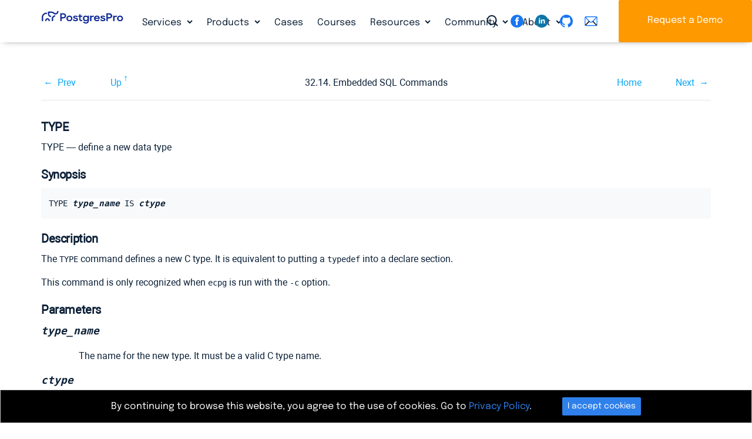

--- FILE ---
content_type: text/html; charset=utf-8
request_url: https://postgrespro.com/docs/postgrespro/9.6/ecpg-sql-type
body_size: 15022
content:


<!DOCTYPE html>
	

<!--rr -->

<html lang="en">
<head>
    <title>Postgres Pro Standard : Documentation: 9.6: TYPE : Postgres Professional</title>
	
    <meta charset="UTF-8">
    <meta http-equiv="X-UA-Compatible" content="IE=edge">
    <meta name="viewport" content="width=device-width, initial-scale=1">
    <meta name="msapplication-TileColor" content="#2d89ef">
    <meta name="msapplication-TileImage" content="/img/mstile-144x144.png">
    <meta name="theme-color" content="#ffffff">
	<meta name="p:domain_verify" content="26bcf8b79467031bea9a8631dd6f0b11"/>
	<meta name="google-site-verification" content="Vy_P_vr-Jp6rfy_wQpPSplaU1p3wfEPSwtHOQBFZU7Q" />
    <meta name="csrf-token" content="">

	<meta property="og:url"             content="https://postgrespro.com/docs/postgrespro/9.6/ecpg-sql-type" >
	<meta property="fb:app_id"          content="546521955527856" >
	<meta property="og:type"            content="website" >
	<meta property="og:title"       content="Postgres Pro Standard : Documentation: 9.6: TYPE" >
	<meta property="og:image"       content="https://postgrespro.com/img/logo2.png" >
	
	
	<link rel="alternate" type="application/rss+xml" title="RSS" href="https://postgrespro.com/rss">
<!-- link rel="apple-touch-icon" sizes="57x57" href="/img/apple-touch-icon-57x57.png">
    <link rel="apple-touch-icon" sizes="60x60" href="/img/apple-touch-icon-60x60.png">
    <link rel="apple-touch-icon" sizes="72x72" href="/img/apple-touch-icon-72x72.png">
    <link rel="apple-touch-icon" sizes="76x76" href="/img/apple-touch-icon-76x76.png">
    <link rel="apple-touch-icon" sizes="114x114" href="/img/apple-touch-icon-114x114.png">
    <link rel="apple-touch-icon" sizes="120x120" href="/img/apple-touch-icon-120x120.png">
    <link rel="apple-touch-icon" sizes="144x144" href="/img/apple-touch-icon-144x144.png">
    <link rel="apple-touch-icon" sizes="152x152" href="/img/apple-touch-icon-152x152.png">
    <link rel="apple-touch-icon" sizes="180x180" href="/img/apple-touch-icon-180x180.png">
    <link rel="icon" type="image/png" href="/img/favicon-32x32.png" sizes="32x32">
    <link rel="icon" type="image/png" href="/img/android-chrome-192x192.png" sizes="192x192">
    <link rel="icon" type="image/png" href="/img/favicon-96x96.png" sizes="96x96">
    <link rel="icon" type="image/png" href="/img/favicon-16x16.png" sizes="16x16">
    <link rel="manifest"  href="/img/manifest.json">
    <link rel="mask-icon" href="/img/safari-pinned-tab.svg" color="#5bbad5" -->
    <link rel="shortcut icon" href="/img/favicon.ico">


	<link rel="stylesheet" href="/j/css/all.css?en">
	<script src="/j/js/all.js?en"></script>

	





	

<link rel="canonical"  href="https://postgrespro.com/docs/postgrespro/current/ecpg-sql-type" >

<link rel="stylesheet" href="/j/css/docs.css">
<style>

.doc-list h3 {
	margin-bottom: 25px;
}

.doc-nav-versions li > a.disabled { 
	pointer-events: none;
	color: #525f62;
	text-decoration: none;
}
.doc-list { list-style: none; color: #343a3d; }
.doc-list ul { margin: 2px 0 2px -26px }
.doc-list li { display: inline; padding-right: 4px; }
.doc-list li.separator { padding-right: 10px; }
.doc-list a.disabled {
	color: #343a3d;
	pointer-events: none;
}
.doc-list a::before {
	position:relative; 
	left: -2px; 
	top: 2px; 
} 

.menu-docs a.disabled {
	pointer-events: none;
}

#dropdown-versions {
	background: var(--clr-secondary-blue);
	padding-left: 1em;
	padding-right: 1em;
}
#dropdown-versions a.disabled {
	color: gray;
}

nav.menu-docs .btn-group {
	vertical-align: inherit;
	
}
</style>

	
	<script type="text/javascript">
		var LANG = 'en';
	</script>
	

</head>
<body>


	
	
		<div id="fb-root"></div>
		<script>(function(d, s, id) {
		  var js, fjs = d.getElementsByTagName(s)[0];
		  if (d.getElementById(id)) return;
		  js = d.createElement(s); js.id = id;
		  js.src = "//connect.facebook.net/en_US/sdk.js#xfbml=1&version=v2.7";
		  fjs.parentNode.insertBefore(js, fjs);
		}(document, 'script', 'facebook-jssdk'));</script>
		
		<script>(function(d, s, id) {
		  var js, fjs = d.getElementsByTagName(s)[0];
		  if (d.getElementById(id)) return;
		  js = d.createElement(s); js.id = id;
		  js.src = "//connect.facebook.net/en_US/sdk.js#xfbml=1&version=v2.5&appId=860619283960577";
		  fjs.parentNode.insertBefore(js, fjs);
		}(document, 'script', 'facebook-jssdk'));
		</script>
		<script src="https://apis.google.com/js/platform.js" async defer>
		  {lang: 'en'}
		</script>
		

	
	

	
	
<header>
	
	
	

	<div class="nav-column-wrapper collapse navbar-collapse" id="navbar-menu-md" >
	<nav class="nav nav-column " >
		
		<div class="menu-block">
				<h5>Services</h5>				
				<ul>
				
					<li><a href="/services/support" class="nav-link 
						">24×7×365 Technical Support</a>
				
					<li><a href="/services/migration" class="nav-link 
						">Migration to PostgreSQL</a>
				
					<li><a href="/services/HA_deployments" class="nav-link 
						">High Availability Deployment</a>
				
					<li><a href="/services/audit" class="nav-link 
						">Database Audit</a>
				
					<li><a href="/services/remote_dba" class="nav-link 
						">Remote DBA for PostgreSQL</a>
				
				</ul>
		</div>
		
		<div class="menu-block">
				<h5>Products</h5>				
				<ul>
				
					<li><a href="/products/postgrespro/enterprise" class="nav-link 
						">Postgres Pro Enterprise</a>
				
					<li><a href="/products/postgrespro/standard" class="nav-link 
						">Postgres Pro Standard</a>
				
					<li><a href="/products/postgrespro/clouds" class="nav-link 
						">Cloud Solutions</a>
				
					<li><a href="/products/extensions" class="nav-link 
						">Postgres Extensions</a>
				
				</ul>
		</div>
		
		<div class="menu-block">
				<h5>Cases</h5>				
				<ul>
				
				</ul>
		</div>
		
		<div class="menu-block">
				<h5>Courses</h5>				
				<ul>
				
				</ul>
		</div>
		
		<div class="menu-block">
				<h5>Resources</h5>				
				<ul>
				
					<li><a href="/blog" class="nav-link 
						">Blog</a>
				
					<li><a href="/docs" class="nav-link 
						">Documentation</a>
				
					<li><a href="/webinars" class="nav-link 
						">Webinars</a>
				
					<li><a href="/videos" class="nav-link 
						">Videos</a>
				
					<li><a href="/presentations" class="nav-link 
						">Presentations</a>
				
				</ul>
		</div>
		
		<div class="menu-block">
				<h5>Community</h5>				
				<ul>
				
					<li><a href="/events" class="nav-link 
						">Events</a>
				
					<li><a href="/community/books" class="nav-link 
						">Books</a>
				
					<li><a href="/community/demodb" class="nav-link 
						">Demo Database</a>
				
					<li><a href="/list" class="nav-link 
						">Mailing List Archives</a>
				
				</ul>
		</div>
		
		<div class="menu-block">
				<h5>About</h5>				
				<ul>
				
					<li><a href="/about/team" class="nav-link 
						">Leadership team</a>
				
					<li><a href="/about/partners" class="nav-link 
						">Partners</a>
				
					<li><a href="/about/customers" class="nav-link 
						">Customers</a>
				
					<li><a href="/about/news" class="nav-link 
						">In the News</a>
				
					<li><a href="/about/pressreleases" class="nav-link 
						">Press Releases</a>
				
					<li><a href="/about/press" class="nav-link 
						">Press Info</a>
				
				</ul>
		</div>
		
	</nav>
	<div class="nav-column-footer">
		<hr>
		<a class="icon-search" id="search-toggler"  data-toggle="modal" data-target="#searching"></a>
		<div class="text-right float-right">
		 
	<div class="sociallinks" >
		<a href="https://www.facebook.com/PostgresProEurope" target="_blank"> 
			<svg class="sociallinks-item" version="1.1" xmlns="http://www.w3.org/2000/svg" xmlns:xlink="http://www.w3.org/1999/xlink" x="0px" y="0px" viewBox="0 0 48 48" enable-background="new 0 0 48 48" xml:space="preserve"><desc>Facebook</desc><path style="fill:#000;" d="M47.761,24c0,13.121-10.638,23.76-23.758,23.76C10.877,47.76,0.239,37.121,0.239,24c0-13.124,10.638-23.76,23.764-23.76C37.123,0.24,47.761,10.876,47.761,24 M20.033,38.85H26.2V24.01h4.163l0.539-5.242H26.2v-3.083c0-1.156,0.769-1.427,1.308-1.427h3.318V9.168L26.258,9.15c-5.072,0-6.225,3.796-6.225,6.224v3.394H17.1v5.242h2.933V38.85z"></path></svg></a>
		<!-- a href="https://twitter.com/PostgresPro" target="_blank"> 
			<svg class="sociallinks-item" version="1.1" xmlns="http://www.w3.org/2000/svg" xmlns:xlink="http://www.w3.org/1999/xlink" x="0px" y="0px" viewBox="0 0 48 48" enable-background="new 0 0 48 48" xml:space="preserve"><desc>Twitter</desc><path style="fill:#ffffff;" d="M47.762,24c0,13.121-10.639,23.76-23.761,23.76S0.24,37.121,0.24,24c0-13.124,10.639-23.76,23.761-23.76 S47.762,10.876,47.762,24 M38.031,12.375c-1.177,0.7-2.481,1.208-3.87,1.481c-1.11-1.186-2.694-1.926-4.455-1.926 c-3.364,0-6.093,2.729-6.093,6.095c0,0.478,0.054,0.941,0.156,1.388c-5.063-0.255-9.554-2.68-12.559-6.367 c-0.524,0.898-0.825,1.947-0.825,3.064c0,2.113,1.076,3.978,2.711,5.07c-0.998-0.031-1.939-0.306-2.761-0.762v0.077 c0,2.951,2.1,5.414,4.889,5.975c-0.512,0.14-1.05,0.215-1.606,0.215c-0.393,0-0.775-0.039-1.146-0.109 c0.777,2.42,3.026,4.182,5.692,4.232c-2.086,1.634-4.712,2.607-7.567,2.607c-0.492,0-0.977-0.027-1.453-0.084 c2.696,1.729,5.899,2.736,9.34,2.736c11.209,0,17.337-9.283,17.337-17.337c0-0.263-0.004-0.527-0.017-0.789 c1.19-0.858,2.224-1.932,3.039-3.152c-1.091,0.485-2.266,0.811-3.498,0.958C36.609,14.994,37.576,13.8,38.031,12.375"></path></svg></a --> 
		<a href="https://www.linkedin.com/company/postgres-professional/" target="_blank"> 
			<img class="sociallinks-item" version="1.1" src="/img/logo/sociallinks/linkedin.svg" /></a>
		<a href="https://github.com/postgrespro" target="_blank"> 
			<svg class="sociallinks-item octicon octicon-mark-github" aria-hidden="true" viewBox="0 0 16 16" version="1.1" width="32" data-view-component="true">
			    <path fill-rule="evenodd" d="M8 0C3.58 0 0 3.58 0 8c0 3.54 2.29 6.53 5.47 7.59.4.07.55-.17.55-.38 0-.19-.01-.82-.01-1.49-2.01.37-2.53-.49-2.69-.94-.09-.23-.48-.94-.82-1.13-.28-.15-.68-.52-.01-.53.63-.01 1.08.58 1.23.82.72 1.21 1.87.87 2.33.66.07-.52.28-.87.51-1.07-1.78-.2-3.64-.89-3.64-3.95 0-.87.31-1.59.82-2.15-.08-.2-.36-1.02.08-2.12 0 0 .67-.21 2.2.82.64-.18 1.32-.27 2-.27.68 0 1.36.09 2 .27 1.53-1.04 2.2-.82 2.2-.82.44 1.1.16 1.92.08 2.12.51.56.82 1.27.82 2.15 0 3.07-1.87 3.75-3.65 3.95.29.25.54.73.54 1.48 0 1.07-.01 1.93-.01 2.2 0 .21.15.46.55.38A8.013 8.013 0 0016 8c0-4.42-3.58-8-8-8z"></path>
			</svg>
		</a>
		<a href="mailto:info@postgrespro.com"> 
			<svg class="sociallinks-item"  xmlns="http://www.w3.org/2000/svg" xmlns:xlink="http://www.w3.org/1999/xlink" version="1.1" width="256" viewBox="0 0 256 256" xml:space="preserve">
			<g transform="translate(128 128) scale(0.72 0.72)" style="">
				<g style="stroke: none; stroke-width: 0; stroke-dasharray: none; stroke-linecap: butt; stroke-linejoin: miter; stroke-miterlimit: 10; fill: none; fill-rule: nonzero; opacity: 1;" transform="translate(-175.05 -175.05000000000004) scale(3.89 3.89)">
				<path d="M 80.89 78.772 H 9.11 c -5.023 0 -9.11 -4.087 -9.11 -9.11 V 20.338 c 0 -5.023 4.087 -9.11 9.11 -9.11 h 71.78 c 5.023 0 9.11 4.087 9.11 9.11 v 49.324 C 90 74.686 85.913 78.772 80.89 78.772 z M 9.11 17.228 c -1.715 0 -3.11 1.396 -3.11 3.11 v 49.324 c 0 1.715 1.395 3.11 3.11 3.11 h 71.78 c 1.715 0 3.11 -1.396 3.11 -3.11 V 20.338 c 0 -1.715 -1.396 -3.11 -3.11 -3.11 H 9.11 z" style="stroke: none; stroke-width: 1; stroke-dasharray: none; stroke-linecap: butt; stroke-linejoin: miter; stroke-miterlimit: 10; fill: rgb(0,0,0); fill-rule: nonzero; opacity: 1;" transform=" matrix(1 0 0 1 0 0) " stroke-linecap="round"/>
				<path d="M 45 55.427 c -5.408 0 -10.599 -2.292 -14.242 -6.288 L 2.493 18.125 l 4.435 -4.042 l 28.265 31.013 c 2.545 2.792 6.028 4.331 9.807 4.331 c 3.779 0 7.262 -1.538 9.808 -4.331 l 28.266 -31.013 l 4.434 4.042 L 59.241 49.138 C 55.599 53.135 50.408 55.427 45 55.427 z" style="stroke: none; stroke-width: 1; stroke-dasharray: none; stroke-linecap: butt; stroke-linejoin: miter; stroke-miterlimit: 10; fill: rgb(0,0,0); fill-rule: nonzero; opacity: 1;" transform=" matrix(1 0 0 1 0 0) " stroke-linecap="round"/>
				<rect x="-0.96" y="57.16" rx="0" ry="0" width="38.98" height="6" style="stroke: none; stroke-width: 1; stroke-dasharray: none; stroke-linecap: butt; stroke-linejoin: miter; stroke-miterlimit: 10; fill: rgb(0,0,0); fill-rule: nonzero; opacity: 1;" transform=" matrix(0.7053 -0.7089 0.7089 0.7053 -37.1881 30.8639) "/>
				<rect x="68.47" y="40.67" rx="0" ry="0" width="6" height="38.98" style="stroke: none; stroke-width: 1; stroke-dasharray: none; stroke-linecap: butt; stroke-linejoin: miter; stroke-miterlimit: 10; fill: rgb(0,0,0); fill-rule: nonzero; opacity: 1;" transform=" matrix(0.709 -0.7053 0.7053 0.709 -21.628 67.9146) "/>
			</g>
			</g>
			</svg>
		</a>
	</div>

	</div>
	</div>
	</div>
	

	

	<div style="width: 100%" class="navbar-background">
	<div class="container-fluid">
		<div class="navbar navbar-expand-lg container py-0">
			<a class="navbar-brand" href="/">
				<img src="/img/PostgresPro_logo.svg" alt="Postgres Pro" title="Postgres Pro" width=140 class="img_logo">
			</a>
	
			<nav class="collapse navbar-collapse navbarNavDropdown" id="navbarNavDropdown" >			
				<ul class="nav navbar-nav">
					
						<li class="nav-item dropdown ">
							<a class="nav-link icon-down-open " 
								href="/services" id="" data-toggle="" aria-haspopup="false" aria-expanded="true" >Services
							</a>				
							
								<div class="dropdown-menu" aria-labelledby="navbarDropdownMenuLink">
								
									<a href="/services/support" class="dropdown-item
										">24×7×365 Technical Support</a>
								
									<a href="/services/migration" class="dropdown-item
										">Migration to PostgreSQL</a>
								
									<a href="/services/HA_deployments" class="dropdown-item
										">High Availability Deployment</a>
								
									<a href="/services/audit" class="dropdown-item
										">Database Audit</a>
								
									<a href="/services/remote_dba" class="dropdown-item
										">Remote DBA for PostgreSQL</a>
								
								</div>
							
						</li>
					
						<li class="nav-item dropdown ">
							<a class="nav-link icon-down-open " 
								href="/products" id="" data-toggle="" aria-haspopup="false" aria-expanded="true" >Products
							</a>				
							
								<div class="dropdown-menu" aria-labelledby="navbarDropdownMenuLink">
								
									<a href="/products/postgrespro/enterprise" class="dropdown-item
										">Postgres Pro Enterprise</a>
								
									<a href="/products/postgrespro/standard" class="dropdown-item
										">Postgres Pro Standard</a>
								
									<a href="/products/postgrespro/clouds" class="dropdown-item
										">Cloud Solutions</a>
								
									<a href="/products/extensions" class="dropdown-item
										">Postgres Extensions</a>
								
								</div>
							
						</li>
					
						<li class="nav-item  ">
							<a class="nav-link  " 
								href="/cases" id="" data-toggle="" aria-haspopup="false" aria-expanded="true" >Cases
							</a>				
							
						</li>
					
						<li class="nav-item  ">
							<a class="nav-link  " 
								href="/community/courses" id="" data-toggle="" aria-haspopup="false" aria-expanded="true" >Courses
							</a>				
							
						</li>
					
						<li class="nav-item dropdown ">
							<a class="nav-link icon-down-open " 
								href="/resources" id="" data-toggle="" aria-haspopup="false" aria-expanded="true" >Resources
							</a>				
							
								<div class="dropdown-menu" aria-labelledby="navbarDropdownMenuLink">
								
									<a href="/blog" class="dropdown-item
										">Blog</a>
								
									<a href="/docs" class="dropdown-item
										">Documentation</a>
								
									<a href="/webinars" class="dropdown-item
										">Webinars</a>
								
									<a href="/videos" class="dropdown-item
										">Videos</a>
								
									<a href="/presentations" class="dropdown-item
										">Presentations</a>
								
								</div>
							
						</li>
					
						<li class="nav-item dropdown ">
							<a class="nav-link icon-down-open " 
								href="/community" id="" data-toggle="" aria-haspopup="false" aria-expanded="true" >Community
							</a>				
							
								<div class="dropdown-menu" aria-labelledby="navbarDropdownMenuLink">
								
									<a href="/events" class="dropdown-item
										">Events</a>
								
									<a href="/community/books" class="dropdown-item
										">Books</a>
								
									<a href="/community/demodb" class="dropdown-item
										">Demo Database</a>
								
									<a href="/list" class="dropdown-item
										">Mailing List Archives</a>
								
								</div>
							
						</li>
					
						<li class="nav-item dropdown ">
							<a class="nav-link icon-down-open " 
								href="/about" id="" data-toggle="" aria-haspopup="false" aria-expanded="true" >About
							</a>				
							
								<div class="dropdown-menu" aria-labelledby="navbarDropdownMenuLink">
								
									<a href="/about/team" class="dropdown-item
										">Leadership team</a>
								
									<a href="/about/partners" class="dropdown-item
										">Partners</a>
								
									<a href="/about/customers" class="dropdown-item
										">Customers</a>
								
									<a href="/about/news" class="dropdown-item
										">In the News</a>
								
									<a href="/about/pressreleases" class="dropdown-item
										">Press Releases</a>
								
									<a href="/about/press" class="dropdown-item
										">Press Info</a>
								
								</div>
							
						</li>
					
				</ul>
			</nav>
		</div>
	</div>
	</div>

	

	


	<div style="position: fixed;top: 0;right: 0;z-index: 11; height: 72px;">
		<div class=" d-none d-lg-inline">
			<a class="icon-search d-none d-lg-inline" id="search-toggler"  data-toggle="modal" data-target="#searching" ></a>
			<div class="d-none d-xl-inline">
			 
	<div class="sociallinks" >
		<a href="https://www.facebook.com/PostgresProEurope" target="_blank"> 
			<svg class="sociallinks-item" version="1.1" xmlns="http://www.w3.org/2000/svg" xmlns:xlink="http://www.w3.org/1999/xlink" x="0px" y="0px" viewBox="0 0 48 48" enable-background="new 0 0 48 48" xml:space="preserve"><desc>Facebook</desc><path style="fill:#000;" d="M47.761,24c0,13.121-10.638,23.76-23.758,23.76C10.877,47.76,0.239,37.121,0.239,24c0-13.124,10.638-23.76,23.764-23.76C37.123,0.24,47.761,10.876,47.761,24 M20.033,38.85H26.2V24.01h4.163l0.539-5.242H26.2v-3.083c0-1.156,0.769-1.427,1.308-1.427h3.318V9.168L26.258,9.15c-5.072,0-6.225,3.796-6.225,6.224v3.394H17.1v5.242h2.933V38.85z"></path></svg></a>
		<!-- a href="https://twitter.com/PostgresPro" target="_blank"> 
			<svg class="sociallinks-item" version="1.1" xmlns="http://www.w3.org/2000/svg" xmlns:xlink="http://www.w3.org/1999/xlink" x="0px" y="0px" viewBox="0 0 48 48" enable-background="new 0 0 48 48" xml:space="preserve"><desc>Twitter</desc><path style="fill:#ffffff;" d="M47.762,24c0,13.121-10.639,23.76-23.761,23.76S0.24,37.121,0.24,24c0-13.124,10.639-23.76,23.761-23.76 S47.762,10.876,47.762,24 M38.031,12.375c-1.177,0.7-2.481,1.208-3.87,1.481c-1.11-1.186-2.694-1.926-4.455-1.926 c-3.364,0-6.093,2.729-6.093,6.095c0,0.478,0.054,0.941,0.156,1.388c-5.063-0.255-9.554-2.68-12.559-6.367 c-0.524,0.898-0.825,1.947-0.825,3.064c0,2.113,1.076,3.978,2.711,5.07c-0.998-0.031-1.939-0.306-2.761-0.762v0.077 c0,2.951,2.1,5.414,4.889,5.975c-0.512,0.14-1.05,0.215-1.606,0.215c-0.393,0-0.775-0.039-1.146-0.109 c0.777,2.42,3.026,4.182,5.692,4.232c-2.086,1.634-4.712,2.607-7.567,2.607c-0.492,0-0.977-0.027-1.453-0.084 c2.696,1.729,5.899,2.736,9.34,2.736c11.209,0,17.337-9.283,17.337-17.337c0-0.263-0.004-0.527-0.017-0.789 c1.19-0.858,2.224-1.932,3.039-3.152c-1.091,0.485-2.266,0.811-3.498,0.958C36.609,14.994,37.576,13.8,38.031,12.375"></path></svg></a --> 
		<a href="https://www.linkedin.com/company/postgres-professional/" target="_blank"> 
			<img class="sociallinks-item" version="1.1" src="/img/logo/sociallinks/linkedin.svg" /></a>
		<a href="https://github.com/postgrespro" target="_blank"> 
			<svg class="sociallinks-item octicon octicon-mark-github" aria-hidden="true" viewBox="0 0 16 16" version="1.1" width="32" data-view-component="true">
			    <path fill-rule="evenodd" d="M8 0C3.58 0 0 3.58 0 8c0 3.54 2.29 6.53 5.47 7.59.4.07.55-.17.55-.38 0-.19-.01-.82-.01-1.49-2.01.37-2.53-.49-2.69-.94-.09-.23-.48-.94-.82-1.13-.28-.15-.68-.52-.01-.53.63-.01 1.08.58 1.23.82.72 1.21 1.87.87 2.33.66.07-.52.28-.87.51-1.07-1.78-.2-3.64-.89-3.64-3.95 0-.87.31-1.59.82-2.15-.08-.2-.36-1.02.08-2.12 0 0 .67-.21 2.2.82.64-.18 1.32-.27 2-.27.68 0 1.36.09 2 .27 1.53-1.04 2.2-.82 2.2-.82.44 1.1.16 1.92.08 2.12.51.56.82 1.27.82 2.15 0 3.07-1.87 3.75-3.65 3.95.29.25.54.73.54 1.48 0 1.07-.01 1.93-.01 2.2 0 .21.15.46.55.38A8.013 8.013 0 0016 8c0-4.42-3.58-8-8-8z"></path>
			</svg>
		</a>
		<a href="mailto:info@postgrespro.com"> 
			<svg class="sociallinks-item"  xmlns="http://www.w3.org/2000/svg" xmlns:xlink="http://www.w3.org/1999/xlink" version="1.1" width="256" viewBox="0 0 256 256" xml:space="preserve">
			<g transform="translate(128 128) scale(0.72 0.72)" style="">
				<g style="stroke: none; stroke-width: 0; stroke-dasharray: none; stroke-linecap: butt; stroke-linejoin: miter; stroke-miterlimit: 10; fill: none; fill-rule: nonzero; opacity: 1;" transform="translate(-175.05 -175.05000000000004) scale(3.89 3.89)">
				<path d="M 80.89 78.772 H 9.11 c -5.023 0 -9.11 -4.087 -9.11 -9.11 V 20.338 c 0 -5.023 4.087 -9.11 9.11 -9.11 h 71.78 c 5.023 0 9.11 4.087 9.11 9.11 v 49.324 C 90 74.686 85.913 78.772 80.89 78.772 z M 9.11 17.228 c -1.715 0 -3.11 1.396 -3.11 3.11 v 49.324 c 0 1.715 1.395 3.11 3.11 3.11 h 71.78 c 1.715 0 3.11 -1.396 3.11 -3.11 V 20.338 c 0 -1.715 -1.396 -3.11 -3.11 -3.11 H 9.11 z" style="stroke: none; stroke-width: 1; stroke-dasharray: none; stroke-linecap: butt; stroke-linejoin: miter; stroke-miterlimit: 10; fill: rgb(0,0,0); fill-rule: nonzero; opacity: 1;" transform=" matrix(1 0 0 1 0 0) " stroke-linecap="round"/>
				<path d="M 45 55.427 c -5.408 0 -10.599 -2.292 -14.242 -6.288 L 2.493 18.125 l 4.435 -4.042 l 28.265 31.013 c 2.545 2.792 6.028 4.331 9.807 4.331 c 3.779 0 7.262 -1.538 9.808 -4.331 l 28.266 -31.013 l 4.434 4.042 L 59.241 49.138 C 55.599 53.135 50.408 55.427 45 55.427 z" style="stroke: none; stroke-width: 1; stroke-dasharray: none; stroke-linecap: butt; stroke-linejoin: miter; stroke-miterlimit: 10; fill: rgb(0,0,0); fill-rule: nonzero; opacity: 1;" transform=" matrix(1 0 0 1 0 0) " stroke-linecap="round"/>
				<rect x="-0.96" y="57.16" rx="0" ry="0" width="38.98" height="6" style="stroke: none; stroke-width: 1; stroke-dasharray: none; stroke-linecap: butt; stroke-linejoin: miter; stroke-miterlimit: 10; fill: rgb(0,0,0); fill-rule: nonzero; opacity: 1;" transform=" matrix(0.7053 -0.7089 0.7089 0.7053 -37.1881 30.8639) "/>
				<rect x="68.47" y="40.67" rx="0" ry="0" width="6" height="38.98" style="stroke: none; stroke-width: 1; stroke-dasharray: none; stroke-linecap: butt; stroke-linejoin: miter; stroke-miterlimit: 10; fill: rgb(0,0,0); fill-rule: nonzero; opacity: 1;" transform=" matrix(0.709 -0.7053 0.7053 0.709 -21.628 67.9146) "/>
			</g>
			</g>
			</svg>
		</a>
	</div>

			</div>
			<a class="btn btn-secondary d-none d-lg-inline" id="btn-download" href="/#order" title="Request a Demo">Request a Demo</a>
		</div>
		<div class=" d-lg-none navbar-light" style="display: flex;align-items: center;height: 100%;">
			<button class="navbar-toggler btn-humburger" type="button" data-toggle="collapse" data-target="#navbar-menu-md"
			    aria-controls="navbar-menu-md" aria-expanded="false" aria-label="Toggle navigation"><span class="navbar-toggler-icon"></span></button>
		</div>
	</div>
</header>

	    
    <main name="main">
    <div class="main" name="main">
		

<script>
$(function() {
	if ("" != "")
		toggleLang('', 'postgrespro', '9.6', 'ecpg-sql-type');
})
</script>

<section class="container-fluid">
<div class="container wide">
<div class="docs " id="docContent-wrapper-ppg">
    <div class="" id="divDocRu">
    	
			<div><div class="navheader" xmlns="http://www.w3.org/TR/xhtml1/transitional"><table summary="Navigation header" width="100%"><tr><th align="center" colspan="5">TYPE</th></tr><tr><td align="left" width="10%"><a accesskey="p" href="/docs/postgrespro/9.6/ecpg-sql-set-descriptor.html" title="SET DESCRIPTOR">Prev</a> </td><td align="left" width="10%"><a accesskey="u" href="/docs/postgrespro/9.6/ecpg-sql-commands.html" title="32.14. Embedded SQL Commands">Up</a></td><th align="center" width="60%">32.14. Embedded SQL Commands</th><td align="right" width="10%"><a accesskey="h" href="/docs/postgrespro/9.6/index.html" title="Postgres Pro Standard 9.6.24.1 Documentation">Home</a></td><td align="right" width="10%"> <a accesskey="n" href="/docs/postgrespro/9.6/ecpg-sql-var.html" title="VAR">Next</a></td></tr></table><hr /></div><div class="refentry" id="ecpg-sql-type"><div class="titlepage"></div><div class="refnamediv"><h2>TYPE</h2><p>TYPE — define a new data type</div><div class="refsynopsisdiv"><h2>Synopsis</h2><pre class="synopsis">
TYPE <em class="replaceable"><code>type_name</code></em> IS <em class="replaceable"><code>ctype</code></em>
</pre></div><div class="refsect1" id="idp52630"><h2>Description</h2><p> The <code class="command">TYPE</code> command defines a new C type. It is equivalent to putting a <code class="literal">typedef</code> into a declare section. <p> This command is only recognized when <code class="command">ecpg</code> is run with the <code class="option">-c</code> option. </div><div class="refsect1" id="idp52638"><h2>Parameters</h2><div class="variablelist"><dl class="variablelist"><dt><span class="term"><em class="replaceable"><code>type_name</code></em></span><dd><p> The name for the new type. It must be a valid C type name. <dt><span class="term"><em class="replaceable"><code>ctype</code></em></span><dd><p> A C type specification. </dl></div></div><div class="refsect1" id="idp52651"><h2>Examples</h2><pre class="programlisting">
EXEC SQL TYPE customer IS
    struct
    {
        varchar name[50];
        int     phone;
    };

EXEC SQL TYPE cust_ind IS
    struct ind
    {
        short   name_ind;
        short   phone_ind;
    };

EXEC SQL TYPE c IS char reference;
EXEC SQL TYPE ind IS union { int integer; short smallint; };
EXEC SQL TYPE intarray IS int[AMOUNT];
EXEC SQL TYPE str IS varchar[BUFFERSIZ];
EXEC SQL TYPE string IS char[11];
</pre><p> Here is an example program that uses <code class="command">EXEC SQL TYPE</code>: <pre class="programlisting">
EXEC SQL WHENEVER SQLERROR SQLPRINT;

EXEC SQL TYPE tt IS
    struct
    {
        varchar v[256];
        int     i;
    };

EXEC SQL TYPE tt_ind IS
    struct ind {
        short   v_ind;
        short   i_ind;
    };

int
main(void)
{
EXEC SQL BEGIN DECLARE SECTION;
    tt t;
    tt_ind t_ind;
EXEC SQL END DECLARE SECTION;

    EXEC SQL CONNECT TO testdb AS con1;
    EXEC SQL SELECT pg_catalog.set_config('search_path', '', false); EXEC SQL COMMIT;

    EXEC SQL SELECT current_database(), 256 INTO :t:t_ind LIMIT 1;

    printf("t.v = %s\n", t.v.arr);
    printf("t.i = %d\n", t.i);

    printf("t_ind.v_ind = %d\n", t_ind.v_ind);
    printf("t_ind.i_ind = %d\n", t_ind.i_ind);

    EXEC SQL DISCONNECT con1;

    return 0;
}
</pre><p> The output from this program looks like this: <pre class="screen">
t.v = testdb
t.i = 256
t_ind.v_ind = 0
t_ind.i_ind = 0
</pre><p></div><div class="refsect1" id="idp52658"><h2>Compatibility</h2><p> The <code class="command">TYPE</code> command is a Postgres Pro extension. </div></div><div class="navfooter"><hr /><table summary="Navigation footer" width="100%"><tr><td align="left" width="40%"><a accesskey="p" href="/docs/postgrespro/9.6/ecpg-sql-set-descriptor.html">Prev</a> </td><td align="center" width="20%"><a accesskey="h" href="/docs/postgrespro/9.6/index.html">Home</a></td><td align="right" width="40%"> <a accesskey="n" href="/docs/postgrespro/9.6/ecpg-sql-var.html">Next</a></td></tr><tr><td align="left" valign="top" width="40%">SET DESCRIPTOR </td><td align="center" width="20%"><a accesskey="u" href="/docs/postgrespro/9.6/ecpg-sql-commands.html">Up</a></td><td align="right" valign="top" width="40%"> VAR</td></tr></table></div></div>
		
    </div>
    <div class="col-md-12 d-none" id="divDocEn"></div>
</div>
</div>
</section>



	<sectio class="container-fluid">
	<div class="container py-0">
		
			<a href="https://repo.postgrespro.ru/doc/std/9.6.24.1/en/postgres.epub" class="epub down-after pr-5" title="epub" style="text-transform: uppercase;">epub</a>
		
			<a href="https://repo.postgrespro.ru/doc/std/9.6.24.1/en/postgres-A4-fop.pdf" class="pdf down-after pr-5" title="pdf" style="text-transform: uppercase;">pdf</a>
		
	</div>
	</section>



<nav class="container-fluid">
<div class="container ">
	<div class="block block-secondary">
		<h4>This page in other versions:</h4>
		<div class="btn-group" role="group" aria-label="Versions">
			
			
			  <div class="btn-group" role="group">
			    <button id="btnGroupDrop0" type="button" class="btn btn-outline-primary dropdown-toggle " data-toggle="dropdown" aria-haspopup="true" aria-expanded="false">
			      Postgres Pro Enterprise 
			    </button>
			    <div class="dropdown-menu" id="dropdown-versions" aria-labelledby="btnGroupDrop0" style=" white-space: nowrap;">
			    	
						<a href="/docs/enterprise/18/ecpg-sql-type" >
							Postgres Pro Enterprise 18<br>										
						</a>	    	
			    	
						<a href="/docs/enterprise/17/ecpg-sql-type" >
							Postgres Pro Enterprise 17<br>										
						</a>	    	
			    	
						<a href="/docs/enterprise/16/ecpg-sql-type" >
							Postgres Pro Enterprise 16<br>										
						</a>	    	
			    	
						<a href="/docs/enterprise/15/ecpg-sql-type" >
							Postgres Pro Enterprise 15<br>										
						</a>	    	
			    	
						<a href="/docs/enterprise/14/ecpg-sql-type" >
							Postgres Pro Enterprise 14<br>										
						</a>	    	
			    	
						<a href="/docs/enterprise/13/ecpg-sql-type" >
							Postgres Pro Enterprise 13<br>										
						</a>	    	
			    	
						<a href="/docs/enterprise/12/ecpg-sql-type" >
							Postgres Pro Enterprise 12<br>										
						</a>	    	
			    	
						<a href="/docs/enterprise/11/ecpg-sql-type" >
							Postgres Pro Enterprise 11<br>										
						</a>	    	
			    	
						<a href="/docs/enterprise/10/ecpg-sql-type" >
							Postgres Pro Enterprise 10<br>										
						</a>	    	
			    	
						<a href="/docs/enterprise/9.6/ecpg-sql-type" >
							Postgres Pro Enterprise 9.6<br>										
						</a>	    	
			    	
			    </div>
			  </div>
			
			
			
			  <div class="btn-group" role="group">
			    <button id="btnGroupDrop1" type="button" class="btn btn-outline-primary dropdown-toggle active" data-toggle="dropdown" aria-haspopup="true" aria-expanded="false">
			      Postgres Pro Standard 9.6
			    </button>
			    <div class="dropdown-menu" id="dropdown-versions" aria-labelledby="btnGroupDrop1" style=" white-space: nowrap;">
			    	
						<a href="/docs/postgrespro/18/ecpg-sql-type" >
							Postgres Pro Standard 18<br>										
						</a>	    	
			    	
						<a href="/docs/postgrespro/17/ecpg-sql-type" >
							Postgres Pro Standard 17<br>										
						</a>	    	
			    	
						<a href="/docs/postgrespro/16/ecpg-sql-type" >
							Postgres Pro Standard 16<br>										
						</a>	    	
			    	
						<a href="/docs/postgrespro/15/ecpg-sql-type" >
							Postgres Pro Standard 15<br>										
						</a>	    	
			    	
						<a href="/docs/postgrespro/14/ecpg-sql-type" >
							Postgres Pro Standard 14<br>										
						</a>	    	
			    	
						<a href="/docs/postgrespro/13/ecpg-sql-type" >
							Postgres Pro Standard 13<br>										
						</a>	    	
			    	
						<a href="/docs/postgrespro/12/ecpg-sql-type" >
							Postgres Pro Standard 12<br>										
						</a>	    	
			    	
						<a href="/docs/postgrespro/11/ecpg-sql-type" >
							Postgres Pro Standard 11<br>										
						</a>	    	
			    	
						<a href="/docs/postgrespro/10/ecpg-sql-type" >
							Postgres Pro Standard 10<br>										
						</a>	    	
			    	
						<a href="/docs/postgrespro/9.6/ecpg-sql-type" class='disabled'>
							Postgres Pro Standard 9.6<br>										
						</a>	    	
			    	
						<a href="/docs/postgrespro/9.5/ecpg-sql-type" >
							Postgres Pro Standard 9.5<br>										
						</a>	    	
			    	
			    </div>
			  </div>
			
			
			
			  <div class="btn-group" role="group">
			    <button id="btnGroupDrop2" type="button" class="btn btn-outline-primary dropdown-toggle " data-toggle="dropdown" aria-haspopup="true" aria-expanded="false">
			      PostgreSQL 
			    </button>
			    <div class="dropdown-menu" id="dropdown-versions" aria-labelledby="btnGroupDrop2" style=" white-space: nowrap;">
			    	
						<a href="/docs/postgresql/18/ecpg-sql-type" >
							PostgreSQL 18<br>										
						</a>	    	
			    	
						<a href="/docs/postgresql/17/ecpg-sql-type" >
							PostgreSQL 17<br>										
						</a>	    	
			    	
						<a href="/docs/postgresql/16/ecpg-sql-type" >
							PostgreSQL 16<br>										
						</a>	    	
			    	
						<a href="/docs/postgresql/15/ecpg-sql-type" >
							PostgreSQL 15<br>										
						</a>	    	
			    	
						<a href="/docs/postgresql/14/ecpg-sql-type" >
							PostgreSQL 14<br>										
						</a>	    	
			    	
						<a href="/docs/postgresql/13/ecpg-sql-type" >
							PostgreSQL 13<br>										
						</a>	    	
			    	
						<a href="/docs/postgresql/12/ecpg-sql-type" >
							PostgreSQL 12<br>										
						</a>	    	
			    	
						<a href="/docs/postgresql/11/ecpg-sql-type" >
							PostgreSQL 11<br>										
						</a>	    	
			    	
						<a href="/docs/postgresql/10/ecpg-sql-type" >
							PostgreSQL 10<br>										
						</a>	    	
			    	
						<a href="/docs/postgresql/9.6/ecpg-sql-type" >
							PostgreSQL 9.6<br>										
						</a>	    	
			    	
						<a href="/docs/postgresql/9.5/ecpg-sql-type" >
							PostgreSQL 9.5<br>										
						</a>	    	
			    	
						<a href="/docs/postgresql/9.4/ecpg-sql-type" >
							PostgreSQL 9.4<br>										
						</a>	    	
			    	
			    </div>
			  </div>
			
			
		</div>
	</div>
</div>	
</nav>



				


	</div>
    </main>

	
<div class="modal fade" id="feedback" tabindex="-1" role="dialog" aria-hidden="true">
  <div class="modal-dialog" role="document">
    <div class="modal-content">
      <div class="modal-header">
        <h5 class="modal-title" >Есть&nbsp;вопросы? Напишите&nbsp;нам!</h5>
      </div>
      <div class="modal-body">
			<input type="text" id="feedback-email" name="email" placeholder='E-mail'
				required        msg-empty="Enter your e-mail"
				min-length="3"  msg-short="Too short e-mail"
				max-length="60" msg-long="Too long e-mail"
				regexp="\w+([\-+.']\w+)*@\w+([\-.]\w+)*\.\w+([\-.]\w+)*" 
				                msg-regexp="Incorrect email address"
			><div class="input-error"></div>
			
			<input type="text" id="feedback-name" name="name" placeholder="Имя" 
				required        msg-empty="Enter your name"
				min-length="3"  msg-short="Too short name"
				max-length="60" msg-long ="Too long name"
			><div class="input-error"></div>
			 
			<textarea id="feedback-message" name="message"  placeholder="Ваше сообщение" 
                required          msg-empty="Enter the message"
				max-length="6000" msg-long="Too long message"
				min-length="10"   msg-short="Too short message"
			></textarea>
			<div class="input-error"></div> 
      </div>
      <div class="modal-footer">
        <button type="button" class="btn btn-primary" style="width: 100%;" onClick="sendFeedback('feedback', 'message', '', '', 'production')">Send</button>
      </div>
        <p class="text-center" style="font-size: 14px;font-weight: 300;"><span class="dotted" onClick="loadAgreement();">Соглашаюсь с условиями обработки персональных данных</span></p>
    </div>
  </div>
</div>

<div class="modal" id="popup-subscribe" tabindex="-1" role="dialog" aria-hidden="true">
	<div class="modal-dialog modal-dialog-centered modal-md" role="document">
		<div class="modal-content">
			<div class="modal-header" style="display:block;">
		        <button type="button" class="close" data-dismiss="modal" aria-label="Close">
		          <span aria-hidden="true">&times;</span>
		        </button>
				<form  id="popup-mailform" onsubmit="sendFeedback('popup-mailform', 'message', '', '', ''); return false;">
					<input name="name"    type="text"  class="w-100" required placeholder="Your First and Last Name"/>
					<input name="company" type="text"  class="w-100" required placeholder="Company"/>
					<input name="email"   type="email" class="w-100" required placeholder="E-mail"/>
					<input name="message" type="text"  class="w-100" required placeholder="Message"/>
					
					<div class="small">
						<input id="confirm" name="confirm" type="checkbox" style="margin-bottom: 0;" required checked/>
						<label for="confirm" style="display: inline;">
							I confirm that I have read and accepted PostgresPro’s <a href="/privacy">Privacy Policy</a>.
						</label>
						<br><br>
						<input id="agree" name="agree" type="checkbox"   style="margin-bottom: 0;" required/>
						<label for="agree" style="display: inline;">
							I agree to get Postgres Pro discount offers and other marketing communications.
						</label>
					</div>
					<div style="text-align: center;margin-top: 1em;">
						<input type="submit" class="btn btn-primary" value="Send message">
					</div>
				</form>
			</div>
		</div>
	</div>
</div>

<div class="modal fade" id="popup-message" tabindex="-1" role="dialog" aria-hidden="true">
  <div class="modal-dialog modal-dialog-centered modal-sm" role="document">
    <div class="modal-content">
      <div class="modal-header">
        <h5 class="modal-title"></h5>
      </div>
      <div class="modal-body text-center" ></div>
      <div class="modal-footer"></div>
    </div>
  </div>
</div>

<div class="modal fade" id="popup-flash" tabindex="-1" role="dialog" aria-hidden="true"  style="cursor:wait;">
  <div class="modal-dialog modal-dialog-centered modal-sm" role="document">
    <div class="modal-content">
      <div class="modal-header">
        <h5 class="modal-title"></h5>
      </div>
      <div class="modal-body text-center"></div>
      <div class="modal-footer"></div>
    </div>
  </div>
</div>

<div class="modal fade" id="popup-window" tabindex="-1" role="dialog" aria-hidden="true">
  <div class="modal-dialog modal-dialog-centered modal-lg" role="document">
    <div class="modal-content">
		<div class="pop-up-close" onClick="closePopupWindow();">&#10006;</div>
      <div class="modal-header">
        <h5 class="modal-title"></h5>
      </div>
      <div class="modal-body "></div>
      <div class="modal-footer"></div>
    </div>
  </div>
</div>

	

<style>
	.searching .modal-dialog { 
		max-width:none;
		margin: 0; 
	}
	.searching .modal-content { border-radius:0; }
	.searching .modal-header { border-bottom: none; }
	.searching .modal-header .close { 
		font-size: 3em; 
		opacity: 1;
	}
	.searching .modal-header  { 
		padding-top: 0;
		padding-right: 0.5em;
	}

	.searching .dropdown-menu {
		white-space: nowrap;
	}

	.searching .dropdown-menu span,
	.searching .dropdown-menu  a {
		padding: 0 1em;
	}
	.searching .dropdown-menu  a {
		text-decoration: none;
		display: block;
	}
	.searching .dropdown-menu  a:hover {
		background: var(--clr-secondary-blue-hovered);
	}

option{
  color:#fff;
  background:#369;
}

@media (max-width: 575.99px) {  
	.searching .modal-body  { 
		width: 100%;
		min-width: 375px;
		padding-left: 24px !important; 
		padding-right: 24px !important; 
	}
}
	.searching .modal-body {
		padding: 0 0 1em 0;
	}
	.searching input#qid {
		width: 100%;
		background: var(--clr-blue-light);
		flex: content;
		margin-right: 3px;
	}  
	.searching .search-string-wrapper {display:flex;}
	#search-button { 
		cursor: pointer;
		padding: 4px 6px 0px 6px;
		color: white; 
		border: none;
	}
	#search-button:before {
		top: 2px;
		left: 1px;
	}
	 
	.searching input[type="radio"] {
		margin-right: 0.5em;
	}
	.searching label {
		padding-right: 1.5em;
		cursor: pointer;
	}
	
	.searching select {
		margin-left: 1em;
		margin-right: 2em;
		background-origin: padding-box !important;
		background-position-x: calc(100% - 12px) !important;
		background-position-y: 50% !important;
		background-repeat: no-repeat !important;
		background-size: 12px !important;
		width: auto;		
	}
	
	
	.icon-x {
		font-size: 4em;
		opacity: 0.3;
		margin-left: -39px;
		margin-top: 7px;
		cursor: pointer;
	}
	.icon-x:hover {
		opacity: 0.5;
	}
</style>
<script>
$(document).ready( function(){
/*
	$('#searching').on('shown.bs.modal', function () {
		$('input#q').trigger('focus');
	})
*/	
	$('#searching.modal').on('shown.bs.modal', function () {
		$($(this).find('#qid')).focus();
	})
});
</script>

<div class="modal searching" tabindex="-1" role="dialog" id="searching">
	<div class="modal-dialog " role="document">
		<div class="modal-content --container-fluid">
			<div class="modal-header">
				<button type="button" class="close" data-dismiss="modal" aria-label="Close">
					<span aria-hidden="true">&times;</span>
				</button>
			</div>
			<div class="modal-body container">
				<form action="/search/" method="get" role="form" name="search-block" id="search-block"  
					onSubmit="document.body.style.cursor='progress';return true;">
					<div class="search-string-wrapper" >
						<input type="text" id="qid" name="q" value="" required placeholder="I'm looking for...">
						<a class="icon-x" aria-label="Clear" onClick="$(this).parent().find('input#qid').val('');">×</a>
						<div><button class="icon-search btn btn-primary" id="search-button" onClick="this.form.submit();"></button></div>
					</div>
					<fieldset class="search-option-wrapper" name="area">
						<label><input type="radio" value="site" id="searching-option-all"  name="area" onChange="if ($('#qid').val() != '') this.form.submit();" />Everywhere</label>
						<label><input type="radio" value="docs" id="searching-option-doc"  name="area" onChange="if ($('#qid').val() != '') this.form.submit();" checked            />Documentation</label>
						
						
							<label><input type="radio" value="version" id="searching-option-version"  name="area" onChange="if ($('#qid').val() != '') this.form.submit();" checked/>Postgres Pro Standard 9.6</label>
							<input id="product" name="product" value="postgrespro" type="hidden" />
							<input id="version" name="version" value="9.6" type="hidden"/>
						
	
						<label><input type="radio" value="archive" id="searching-option-mail" name="area" onChange="if ($('#qid').val() != '') this.form.submit();"        />Mailing list</label>
					</fieldset>

					
						<div class="btn-group " role="group" aria-label="Versions">
							
							<div>
							    <button id="btnGroupDrop0" type="button" class="btn btn-outline-primary dropdown-toggle " data-toggle="dropdown" aria-haspopup="true" aria-expanded="false">
							      Postgres Pro Enterprise 
							    </button>
							    <div class="dropdown-menu" id="dropdown-versions" aria-labelledby="btnGroupDrop0" >
							    	
										
											<a href="/search?q=&area=version&product=enterprise&version=18">
												Postgres Pro Enterprise 18
											</a>
											    	
							    	
										
											<a href="/search?q=&area=version&product=enterprise&version=17">
												Postgres Pro Enterprise 17
											</a>
											    	
							    	
										
											<a href="/search?q=&area=version&product=enterprise&version=16">
												Postgres Pro Enterprise 16
											</a>
											    	
							    	
										
											<a href="/search?q=&area=version&product=enterprise&version=15">
												Postgres Pro Enterprise 15
											</a>
											    	
							    	
										
											<a href="/search?q=&area=version&product=enterprise&version=14">
												Postgres Pro Enterprise 14
											</a>
											    	
							    	
										
											<a href="/search?q=&area=version&product=enterprise&version=13">
												Postgres Pro Enterprise 13
											</a>
											    	
							    	
										
											<a href="/search?q=&area=version&product=enterprise&version=12">
												Postgres Pro Enterprise 12
											</a>
											    	
							    	
										
											<a href="/search?q=&area=version&product=enterprise&version=11">
												Postgres Pro Enterprise 11
											</a>
											    	
							    	
										
											<a href="/search?q=&area=version&product=enterprise&version=10">
												Postgres Pro Enterprise 10
											</a>
											    	
							    	
										
											<a href="/search?q=&area=version&product=enterprise&version=9.6">
												Postgres Pro Enterprise 9.6
											</a>
											    	
							    	
							    </div>
							</div>
							
							<div>
							    <button id="btnGroupDrop1" type="button" class="btn btn-outline-primary dropdown-toggle " data-toggle="dropdown" aria-haspopup="true" aria-expanded="false">
							      Postgres Pro Standard 
							    </button>
							    <div class="dropdown-menu" id="dropdown-versions" aria-labelledby="btnGroupDrop1" >
							    	
										
											<a href="/search?q=&area=version&product=postgrespro&version=18">
												Postgres Pro Standard 18
											</a>
											    	
							    	
										
											<a href="/search?q=&area=version&product=postgrespro&version=17">
												Postgres Pro Standard 17
											</a>
											    	
							    	
										
											<a href="/search?q=&area=version&product=postgrespro&version=16">
												Postgres Pro Standard 16
											</a>
											    	
							    	
										
											<a href="/search?q=&area=version&product=postgrespro&version=15">
												Postgres Pro Standard 15
											</a>
											    	
							    	
										
											<a href="/search?q=&area=version&product=postgrespro&version=14">
												Postgres Pro Standard 14
											</a>
											    	
							    	
										
											<a href="/search?q=&area=version&product=postgrespro&version=13">
												Postgres Pro Standard 13
											</a>
											    	
							    	
										
											<a href="/search?q=&area=version&product=postgrespro&version=12">
												Postgres Pro Standard 12
											</a>
											    	
							    	
										
											<a href="/search?q=&area=version&product=postgrespro&version=11">
												Postgres Pro Standard 11
											</a>
											    	
							    	
										
											<a href="/search?q=&area=version&product=postgrespro&version=10">
												Postgres Pro Standard 10
											</a>
											    	
							    	
										
											<a href="/search?q=&area=version&product=postgrespro&version=9.6">
												Postgres Pro Standard 9.6
											</a>
											    	
							    	
										
											<a href="/search?q=&area=version&product=postgrespro&version=9.5">
												Postgres Pro Standard 9.5
											</a>
											    	
							    	
							    </div>
							</div>
							
							<div>
							    <button id="btnGroupDrop2" type="button" class="btn btn-outline-primary dropdown-toggle " data-toggle="dropdown" aria-haspopup="true" aria-expanded="false">
							      PostgreSQL 
							    </button>
							    <div class="dropdown-menu" id="dropdown-versions" aria-labelledby="btnGroupDrop2" >
							    	
										
											<a href="/search?q=&area=version&product=postgresql&version=18">
												PostgreSQL 18
											</a>
											    	
							    	
										
											<a href="/search?q=&area=version&product=postgresql&version=17">
												PostgreSQL 17
											</a>
											    	
							    	
										
											<a href="/search?q=&area=version&product=postgresql&version=16">
												PostgreSQL 16
											</a>
											    	
							    	
										
											<a href="/search?q=&area=version&product=postgresql&version=15">
												PostgreSQL 15
											</a>
											    	
							    	
										
											<a href="/search?q=&area=version&product=postgresql&version=14">
												PostgreSQL 14
											</a>
											    	
							    	
										
											<a href="/search?q=&area=version&product=postgresql&version=13">
												PostgreSQL 13
											</a>
											    	
							    	
										
											<a href="/search?q=&area=version&product=postgresql&version=12">
												PostgreSQL 12
											</a>
											    	
							    	
										
											<a href="/search?q=&area=version&product=postgresql&version=11">
												PostgreSQL 11
											</a>
											    	
							    	
										
											<a href="/search?q=&area=version&product=postgresql&version=10">
												PostgreSQL 10
											</a>
											    	
							    	
										
											<a href="/search?q=&area=version&product=postgresql&version=9.6">
												PostgreSQL 9.6
											</a>
											    	
							    	
										
											<a href="/search?q=&area=version&product=postgresql&version=9.5">
												PostgreSQL 9.5
											</a>
											    	
							    	
										
											<a href="/search?q=&area=version&product=postgresql&version=9.4">
												PostgreSQL 9.4
											</a>
											    	
							    	
							    </div>
							</div>
							
						</div>
			
						
							<a class="btn btn-link btn-forward right-after pl-5" 
									title="Contents"
									href="/docs//">
								Go to Postgres Pro Standard 9.6 
							</a>
						
					
				</form>
	
				
				

	<nav class="nav nav-deck">
		
		<div class="menu-block">
				<h6>Services</h6>				
				<ul class="" >
				
					<li><a href="/services/support" class="nav-link 
						">24×7×365 Technical Support</a>
				
					<li><a href="/services/migration" class="nav-link 
						">Migration to PostgreSQL</a>
				
					<li><a href="/services/HA_deployments" class="nav-link 
						">High Availability Deployment</a>
				
					<li><a href="/services/audit" class="nav-link 
						">Database Audit</a>
				
					<li><a href="/services/remote_dba" class="nav-link 
						">Remote DBA for PostgreSQL</a>
				
				</ul>
		</div>
		
		<div class="menu-block">
				<h6>Products</h6>				
				<ul class="" >
				
					<li><a href="/products/postgrespro/enterprise" class="nav-link 
						">Postgres Pro Enterprise</a>
				
					<li><a href="/products/postgrespro/standard" class="nav-link 
						">Postgres Pro Standard</a>
				
					<li><a href="/products/postgrespro/clouds" class="nav-link 
						">Cloud Solutions</a>
				
					<li><a href="/products/extensions" class="nav-link 
						">Postgres Extensions</a>
				
				</ul>
		</div>
		
		<div class="menu-block">
				<h6>Cases</h6>				
				<ul class="" >
				
				</ul>
		</div>
		
		<div class="menu-block">
				<h6>Courses</h6>				
				<ul class="" >
				
				</ul>
		</div>
		
		<div class="menu-block">
				<h6>Resources</h6>				
				<ul class="" >
				
					<li><a href="/blog" class="nav-link 
						">Blog</a>
				
					<li><a href="/docs" class="nav-link 
						">Documentation</a>
				
					<li><a href="/webinars" class="nav-link 
						">Webinars</a>
				
					<li><a href="/videos" class="nav-link 
						">Videos</a>
				
					<li><a href="/presentations" class="nav-link 
						">Presentations</a>
				
				</ul>
		</div>
		
		<div class="menu-block">
				<h6>Community</h6>				
				<ul class="" >
				
					<li><a href="/events" class="nav-link 
						">Events</a>
				
					<li><a href="/community/books" class="nav-link 
						">Books</a>
				
					<li><a href="/community/demodb" class="nav-link 
						">Demo Database</a>
				
					<li><a href="/list" class="nav-link 
						">Mailing List Archives</a>
				
				</ul>
		</div>
		
		<div class="menu-block">
				<h6>About</h6>				
				<ul class="" >
				
					<li><a href="/about/team" class="nav-link 
						">Leadership team</a>
				
					<li><a href="/about/partners" class="nav-link 
						">Partners</a>
				
					<li><a href="/about/customers" class="nav-link 
						">Customers</a>
				
					<li><a href="/about/news" class="nav-link 
						">In the News</a>
				
					<li><a href="/about/pressreleases" class="nav-link 
						">Press Releases</a>
				
					<li><a href="/about/press" class="nav-link 
						">Press Info</a>
				
				</ul>
		</div>
		
	</nav>
	

			</div>
		</div>
	</div>
</div>


	

	
    <footer class="container-fluid" id="footer">
 		<div class="container pb-0">
	 		<div class="row">
				
				<nav class="col-lg-8"> 
			 		<div class="row">
						
	<div class="col-sm-6 col-md-4 mb-3 mb-lg-5">
			
				<a href="/products" ><h6>Products</h6></a>
			
		
			
			<ul class="small"><li>
						<a href="/products/postgrespro/enterprise" class="nav-link">Postgres Pro Enterprise</a>
						
					</li><li>
						<a href="/products/postgrespro/standard" class="nav-link">Postgres Pro Standard</a>
						
					</li><li>
						<a href="/products/postgrespro/clouds" class="nav-link">Cloud Solutions</a>
						
					</li><li>
						<a href="/products/extensions" class="nav-link">Postgres Extensions</a>
						
					</li></ul>
			
		</div><div class="col-sm-6 col-md-4 mb-3 mb-lg-5">
			
				<a href="/resources" ><h6>Resources</h6></a>
			
		
			
			<ul class="small"><li>
						<a href="/blog" class="nav-link">Blog</a>
						
					</li><li>
						<a href="/docs" class="nav-link">Documentation</a>
						
					</li><li>
						<a href="/webinars" class="nav-link">Webinars</a>
						
					</li><li>
						<a href="/videos" class="nav-link">Videos</a>
						
					</li><li>
						<a href="/presentations" class="nav-link">Presentations</a>
						
					</li></ul>
			
		</div><div class="col-sm-6 col-md-4 mb-3 mb-lg-5">
			
				<a href="/services" ><h6>Services</h6></a>
			
		
			
			<ul class="small"><li>
						<a href="/services/support" class="nav-link">24×7×365 Technical Support</a>
						
					</li><li>
						<a href="/services/migration" class="nav-link">Migration to Postgres</a>
						
					</li><li>
						<a href="/services/HA_deployments" class="nav-link">High Availability Deployment</a>
						
					</li><li>
						<a href="/services/audit" class="nav-link">Database Audit</a>
						
					</li><li>
						<a href="/services/remote_dba" class="nav-link">Remote DBA for PostgreSQL</a>
						
					</li></ul>
			
		</div><div class="col-sm-6 col-md-4 mb-3 mb-lg-5">
			
				<a href="/community" ><h6>Community</h6></a>
			
		
			
			<ul class="small"><li>
						<a href="/events" class="nav-link">Events</a>
						
					</li><li>
						<a href="/community/courses" class="nav-link">Training Courses</a>
						
					</li><li>
						<a href="/community/books/introbook" class="nav-link">Intro Book</a>
						
					</li><li>
						<a href="/community/demodb" class="nav-link">Demo Database</a>
						
					</li><li>
						<a href="/list" class="nav-link">Mailing List Archives</a>
						
					</li></ul>
			
		</div><div class="col-sm-6 col-md-4 mb-3 mb-lg-5">
			
				<a href="/about" ><h6>About</h6></a>
			
		
			
			<ul class="small"><li>
						<a href="/about/team" class="nav-link">Leadership team</a>
						
					</li><li>
						<a href="/partners" class="nav-link">Partners</a>
						
					</li><li>
						<a href="/cases" class="nav-link">Cases</a>
						
					</li><li>
						<a href="/about/news" class="nav-link">In the News</a>
						
					</li><li>
						<a href="/about/pressreleases" class="nav-link">Press Releases</a>
						
					</li><li>
						<a href="/about/press" class="nav-link">Press Info</a>
						
					</li></ul>
			
		</div>
						<div class="col-sm-6 col-md-4">
							<h6>Contacts</h6>
							<ul class="small">
								<li>Neptune House, Marina Bay, office 207, Gibraltar, GX11 1AA</li>
								<li><a href="mailto:info@postgrespro.com">info@postgrespro.com</a></li>
								<li class="sociallinks-items" style="padding-top:0.5em;">
									 
	<div class="sociallinks" >
		<a href="https://www.facebook.com/PostgresProEurope" target="_blank"> 
			<svg class="sociallinks-item" version="1.1" xmlns="http://www.w3.org/2000/svg" xmlns:xlink="http://www.w3.org/1999/xlink" x="0px" y="0px" viewBox="0 0 48 48" enable-background="new 0 0 48 48" xml:space="preserve"><desc>Facebook</desc><path style="fill:#000;" d="M47.761,24c0,13.121-10.638,23.76-23.758,23.76C10.877,47.76,0.239,37.121,0.239,24c0-13.124,10.638-23.76,23.764-23.76C37.123,0.24,47.761,10.876,47.761,24 M20.033,38.85H26.2V24.01h4.163l0.539-5.242H26.2v-3.083c0-1.156,0.769-1.427,1.308-1.427h3.318V9.168L26.258,9.15c-5.072,0-6.225,3.796-6.225,6.224v3.394H17.1v5.242h2.933V38.85z"></path></svg></a>
		<!-- a href="https://twitter.com/PostgresPro" target="_blank"> 
			<svg class="sociallinks-item" version="1.1" xmlns="http://www.w3.org/2000/svg" xmlns:xlink="http://www.w3.org/1999/xlink" x="0px" y="0px" viewBox="0 0 48 48" enable-background="new 0 0 48 48" xml:space="preserve"><desc>Twitter</desc><path style="fill:#ffffff;" d="M47.762,24c0,13.121-10.639,23.76-23.761,23.76S0.24,37.121,0.24,24c0-13.124,10.639-23.76,23.761-23.76 S47.762,10.876,47.762,24 M38.031,12.375c-1.177,0.7-2.481,1.208-3.87,1.481c-1.11-1.186-2.694-1.926-4.455-1.926 c-3.364,0-6.093,2.729-6.093,6.095c0,0.478,0.054,0.941,0.156,1.388c-5.063-0.255-9.554-2.68-12.559-6.367 c-0.524,0.898-0.825,1.947-0.825,3.064c0,2.113,1.076,3.978,2.711,5.07c-0.998-0.031-1.939-0.306-2.761-0.762v0.077 c0,2.951,2.1,5.414,4.889,5.975c-0.512,0.14-1.05,0.215-1.606,0.215c-0.393,0-0.775-0.039-1.146-0.109 c0.777,2.42,3.026,4.182,5.692,4.232c-2.086,1.634-4.712,2.607-7.567,2.607c-0.492,0-0.977-0.027-1.453-0.084 c2.696,1.729,5.899,2.736,9.34,2.736c11.209,0,17.337-9.283,17.337-17.337c0-0.263-0.004-0.527-0.017-0.789 c1.19-0.858,2.224-1.932,3.039-3.152c-1.091,0.485-2.266,0.811-3.498,0.958C36.609,14.994,37.576,13.8,38.031,12.375"></path></svg></a --> 
		<a href="https://www.linkedin.com/company/postgres-professional/" target="_blank"> 
			<img class="sociallinks-item" version="1.1" src="/img/logo/sociallinks/linkedin.svg" /></a>
		<a href="https://github.com/postgrespro" target="_blank"> 
			<svg class="sociallinks-item octicon octicon-mark-github" aria-hidden="true" viewBox="0 0 16 16" version="1.1" width="32" data-view-component="true">
			    <path fill-rule="evenodd" d="M8 0C3.58 0 0 3.58 0 8c0 3.54 2.29 6.53 5.47 7.59.4.07.55-.17.55-.38 0-.19-.01-.82-.01-1.49-2.01.37-2.53-.49-2.69-.94-.09-.23-.48-.94-.82-1.13-.28-.15-.68-.52-.01-.53.63-.01 1.08.58 1.23.82.72 1.21 1.87.87 2.33.66.07-.52.28-.87.51-1.07-1.78-.2-3.64-.89-3.64-3.95 0-.87.31-1.59.82-2.15-.08-.2-.36-1.02.08-2.12 0 0 .67-.21 2.2.82.64-.18 1.32-.27 2-.27.68 0 1.36.09 2 .27 1.53-1.04 2.2-.82 2.2-.82.44 1.1.16 1.92.08 2.12.51.56.82 1.27.82 2.15 0 3.07-1.87 3.75-3.65 3.95.29.25.54.73.54 1.48 0 1.07-.01 1.93-.01 2.2 0 .21.15.46.55.38A8.013 8.013 0 0016 8c0-4.42-3.58-8-8-8z"></path>
			</svg>
		</a>
		<a href="mailto:info@postgrespro.com"> 
			<svg class="sociallinks-item"  xmlns="http://www.w3.org/2000/svg" xmlns:xlink="http://www.w3.org/1999/xlink" version="1.1" width="256" viewBox="0 0 256 256" xml:space="preserve">
			<g transform="translate(128 128) scale(0.72 0.72)" style="">
				<g style="stroke: none; stroke-width: 0; stroke-dasharray: none; stroke-linecap: butt; stroke-linejoin: miter; stroke-miterlimit: 10; fill: none; fill-rule: nonzero; opacity: 1;" transform="translate(-175.05 -175.05000000000004) scale(3.89 3.89)">
				<path d="M 80.89 78.772 H 9.11 c -5.023 0 -9.11 -4.087 -9.11 -9.11 V 20.338 c 0 -5.023 4.087 -9.11 9.11 -9.11 h 71.78 c 5.023 0 9.11 4.087 9.11 9.11 v 49.324 C 90 74.686 85.913 78.772 80.89 78.772 z M 9.11 17.228 c -1.715 0 -3.11 1.396 -3.11 3.11 v 49.324 c 0 1.715 1.395 3.11 3.11 3.11 h 71.78 c 1.715 0 3.11 -1.396 3.11 -3.11 V 20.338 c 0 -1.715 -1.396 -3.11 -3.11 -3.11 H 9.11 z" style="stroke: none; stroke-width: 1; stroke-dasharray: none; stroke-linecap: butt; stroke-linejoin: miter; stroke-miterlimit: 10; fill: rgb(0,0,0); fill-rule: nonzero; opacity: 1;" transform=" matrix(1 0 0 1 0 0) " stroke-linecap="round"/>
				<path d="M 45 55.427 c -5.408 0 -10.599 -2.292 -14.242 -6.288 L 2.493 18.125 l 4.435 -4.042 l 28.265 31.013 c 2.545 2.792 6.028 4.331 9.807 4.331 c 3.779 0 7.262 -1.538 9.808 -4.331 l 28.266 -31.013 l 4.434 4.042 L 59.241 49.138 C 55.599 53.135 50.408 55.427 45 55.427 z" style="stroke: none; stroke-width: 1; stroke-dasharray: none; stroke-linecap: butt; stroke-linejoin: miter; stroke-miterlimit: 10; fill: rgb(0,0,0); fill-rule: nonzero; opacity: 1;" transform=" matrix(1 0 0 1 0 0) " stroke-linecap="round"/>
				<rect x="-0.96" y="57.16" rx="0" ry="0" width="38.98" height="6" style="stroke: none; stroke-width: 1; stroke-dasharray: none; stroke-linecap: butt; stroke-linejoin: miter; stroke-miterlimit: 10; fill: rgb(0,0,0); fill-rule: nonzero; opacity: 1;" transform=" matrix(0.7053 -0.7089 0.7089 0.7053 -37.1881 30.8639) "/>
				<rect x="68.47" y="40.67" rx="0" ry="0" width="6" height="38.98" style="stroke: none; stroke-width: 1; stroke-dasharray: none; stroke-linecap: butt; stroke-linejoin: miter; stroke-miterlimit: 10; fill: rgb(0,0,0); fill-rule: nonzero; opacity: 1;" transform=" matrix(0.709 -0.7053 0.7053 0.709 -21.628 67.9146) "/>
			</g>
			</g>
			</svg>
		</a>
	</div>
 
								</li> 
							</ul>
						</div>
					</div>
				</nav>
				
	
			<form  class="col-lg-4" id="mailform-b" onsubmit="sendFeedback('mailform-b', 'message', '', '', '');return false;">
				<h6>Get in touch!</h6>
				<input name="name"    type="text"  class="w-100" required placeholder="Your First and Last Name"/>
				<div class="input-error"></div>
				<input name="company" type="text"  class="w-100" required placeholder="Company"/>
				<input name="email"   type="email"  class="w-100" required placeholder="E-mail"/>
				<input name="message" type="text"  class="w-100" required placeholder="Message"/>
				
				<div class="small">
					<input id="footer-input-confirm" name="confirm" type="checkbox" style="margin-bottom: 0;" required />
					<label for="footer-input-confirm" style="display: inline;">
						I confirm that I have read and accepted PostgresPro’s <a href="/privacy">Privacy Policy</a>.
					</label>
					<br><br>
					<input id="footer-input-checkbox" name="agree" type="checkbox"   style="margin-bottom: 0;" required/>
					<label for="footer-input-checkbox" style="display: inline;">
						I agree to get Postgres Pro discount offers and other marketing communications.
					</label>
				</div>
				<br>
				<input type="submit" id="submit" class="btn btn-outline-primary" value="Send a message">
			</form>

		</div> 
    	</div>

		<div class="bottom-bar">
 		<div class="container p-0 small">
	 		<div class="row d-none d-md-flex ">
				<div class="col-xl-8 col-lg-7 col-md-6 col-sm-4 "> 
					<span>© Postgres Professional Europe Limited, 2015 &mdash; 2026</span>
				</div>
				<div class="col-xl-4 col-lg-5 col-md-6 col-sm-8 " style="text-align: right;">
					<a href="/EULA_DBMS" style="margin-left:-2.5em;">EULA</a><span class="divider"></span>
					<a href="/products/clouds/eula" >EULA for Cloud Environments</a><span class="divider"></span>
					<a href="/privacy">Privacy Policy</a>
					<span class="d-none"><span class="divider"></span>GDPR Compliance Commitment</span>
				</div>
			</div>
	 		<div class="d-block d-md-none text-center" style="line-height: 2em">
					<span>© Postgres Professional Europe Limited, 2015 &mdash; 2026</span><br>
					<a href="/EULA_DBMS">EULA</a><br>
					<a href="/products/clouds/eula" >EULA for Cloud Environments</a><br>
					<a href="/privacy">Privacy Policy</a><br>
					<span class="d-none">GDPR Compliance Commitment</span>
			</div>
		</div> 
		</div> 
    </footer>

	
	<div id="cb-cookie-banner" class="alert alert-dark text-center mb-0" role="alert">
		By continuing to browse this website, you agree to the use of cookies. Go to <a href="/privacy">Privacy Policy</a>.
		<button type="button" class="btn btn-primary btn-sm ms-3 ml-5" onclick="window.cb_hideCookieBanner()">I accept cookies</button>
	</div>

	
	<script>
window.lang = 'en';


	$(document).ready( function(){
		
			whoIam();
		

		$(".toggler").click(function(){
		    $(this).next().slideToggle(150);
		});
	
		$("#feedback").on('hide.bs.modal', function (e) {triggerBell(e);});
		$("#feedback").on('show.bs.modal', function (e) {triggerBell(e);});
	
		
	
	
		$('ul.nav li.dropdown').hover(function() {
		  $(this).find('.dropdown-menu').stop(true, true).delay(100).fadeIn(300);
		}, function() {
		  $(this).find('.dropdown-menu').stop(true, true).delay(100).fadeOut(300);
		});
	
		var input = $('#search-window input')
		input.focusout(function(e){
			if (!$.trim($(this).val()).length) {
				$('#search-window').fadeOut();
			}
		});
		input.keydown(function(eventObject){
			if( eventObject.which == 27 ){
				if ($.trim($(this).val()).length) {
					$(this).val('');
				} else {
					$('#search-window').fadeOut();
				}
			};
		});
		$(document).scroll(function () {
			if (!$.trim(input.val()).length) {
				$('#search-window').fadeOut();
			}
		});
		
		setTimeout(function(){
			$("#to-top-button").addClass("animation-opacity");
			$("#bell").addClass("animation-opacity");
		} , 2000);
	});
	
	function triggerBell(e) {
		var bell = $('#bell');
		var bell2 = $('#bell-run');
	
		bell.toggleClass('active pulsate');
		bell2.toggleClass('active pulsate-circle');
		bell.find('#close').toggle();
	}
	
	var formatDate_month=["January","February","March","April","May","June","July","August","Septemper","October","November","December"];
	var formatDate_weekday=["Sunday","Monday","Tuesday","Wednesday","Thursday","Friday","Saturday"];
	
	function formatTime(i) {
		if (i<10) {	i="0" + i; }
		return i;
	}
	
	function formatDate(s, format) {
		var d = qwx.iso2time(s);
		
		return d.getDate() + " " + formatDate_month[d.getMonth()] + " " + d.getFullYear() + 
			(format == 'date' ? "" : ", " + formatDate_weekday[d.getDay()] + ", " + 
			formatTime(d.getHours()) + ":" + formatTime(d.getMinutes()));
	}
	</script>	

	

	<script type="text/javascript">
		var m500 = 'Server error occured';
		var incorrectFormMessage = 'Form filled incorrectly';
	</script>
	
	
	

<script>
  (function(i,s,o,g,r,a,m){i['GoogleAnalyticsObject']=r;i[r]=i[r]||function(){
  (i[r].q=i[r].q||[]).push(arguments)},i[r].l=1*new Date();a=s.createElement(o),
  m=s.getElementsByTagName(o)[0];a.async=1;a.src=g;m.parentNode.insertBefore(a,m)
  })(window,document,'script','//www.google-analytics.com/analytics.js','ga');

  ga('create', 'UA-55152600-3', 'auto');


  ga('send', 'pageview');
</script>
<!-- Yandex.Metrika counter -->
<script type="text/javascript">
    (function(m,e,t,r,i,k,a){
        m[i]=m[i]||function(){(m[i].a=m[i].a||[]).push(arguments)};
        m[i].l=1*new Date();
        for (var j = 0; j < document.scripts.length; j++) {if (document.scripts[j].src === r) { return; }}
        k=e.createElement(t),a=e.getElementsByTagName(t)[0],k.async=1,k.src=r,a.parentNode.insertBefore(k,a)
    })(window, document,'script','https://mc.yandex.ru/metrika/tag.js?id=105393126', 'ym');

    ym(105393126, 'init', {ssr:true, webvisor:true, clickmap:true, ecommerce:"dataLayer", accurateTrackBounce:true, trackLinks:true});
</script>
<noscript><div><img src="https://mc.yandex.ru/watch/105393126" style="position:absolute; left:-9999px;" alt="" /></div></noscript>
<!-- /Yandex.Metrika counter -->
	

	
</body>
</html>














